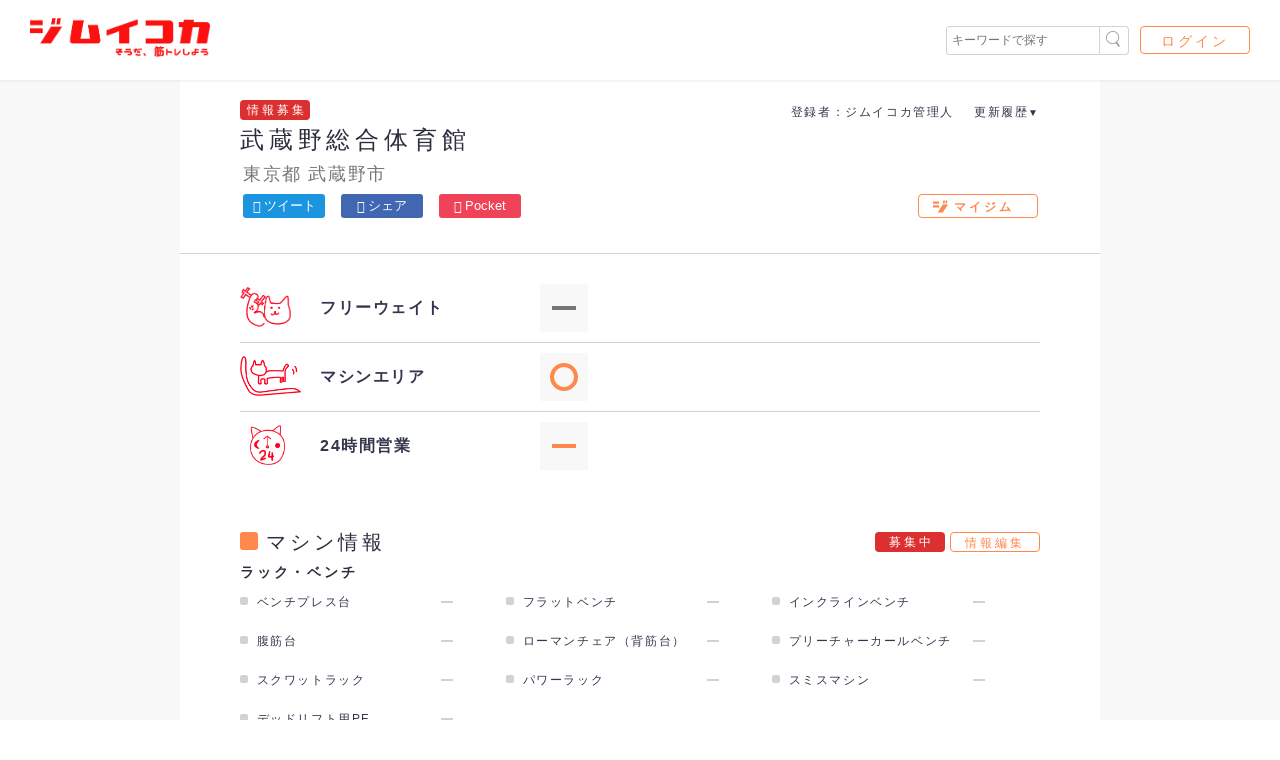

--- FILE ---
content_type: text/html; charset=utf-8
request_url: https://gym-ikoka.com/gyms/3865/
body_size: 40695
content:
<!DOCTYPE html>





<html lang="ja">
<head prefix="og: http://ogp.me/ns# fb: http://ogp.me/ns/fb# article: http://ogp.me/ns/article#">
  <meta charset="UTF-8">
  <meta http-equiv="content-language" content="ja">
  <meta name="viewport" content="width=device-width, initial-scale=1.0">
  <link rel="icon" href="https://storage.googleapis.com/library-gym-static/img/favicon.ico">

  
    <title>武蔵野総合体育館 - ジムイコカ</title>
  
  <meta name="description" content="東京都武蔵野市にあるスポーツジム「武蔵野総合体育館」の詳細情報です。施設の設備情報だけでなく、トレーニングマシンの詳細情報も載っているのはジムイコカだけ！日本最大のスポーツジム検索サイト「ジムイコカ」で、自分に合ったスポーツジムを見つけましょう。">
  <meta name="robots" content="">
  
  

  

  

  <meta property="og:site_name" content="武蔵野総合体育館 - ジムイコカ">
  <meta property="og:url" content="https://gym-ikoka.com/gyms/3865/">
  <meta property="og:title" content="武蔵野総合体育館 - ジムイコカ">
  <meta property="og:description" content="東京都武蔵野市にあるスポーツジム「武蔵野総合体育館」の詳細情報です。施設の設備情報だけでなく、トレーニングマシンの詳細情報も載っているのはジムイコカだけ！日本最大のスポーツジム検索サイト「ジムイコカ」で、自分に合ったスポーツジムを見つけましょう。">
  <meta property="og:image" content="https://storage.googleapis.com/library-gym.appspot.com/media/7a565572-8c5e-4d81-9bd7-e878e76e9461">
	<meta property="og:type" content="article">
	<meta property="fb:app_id" content="144339072935171">

  <meta name="twitter:card" content="summary">
  <meta name="twitter:url" content="https://gym-ikoka.com/gyms/3865/" />
  <meta name="twitter:title" content="武蔵野総合体育館 - ジムイコカ">
  <meta name="twitter:description" content="東京都武蔵野市にあるスポーツジム「武蔵野総合体育館」の詳細情報です。施設の設備情報だけでなく、トレーニングマシンの詳細情報も載っているのはジムイコカだけ！日本最大のスポーツジム検索サイト「ジムイコカ」で、自分に合ったスポーツジムを見つけましょう。">
  <meta name="twitter:image:src" content="https://storage.googleapis.com/library-gym.appspot.com/media/7a565572-8c5e-4d81-9bd7-e878e76e9461">
  <meta name="twitter:domain" content="gym-ikoka.com">
	<meta name="twitter:site" content="@gym_ikoka">

  <meta name="msapplication-square150x150logo" content="https://lh3.googleusercontent.com/YoLbngbsmE55ZGyobgMoowhCqNv-qOlcARu6-xfJNG9cJ9xr3zOomM8WJLi1J2mJBQQEZ9YkY07nGPFXx1Un_dM=s150"/>
  <link rel="apple-touch-icon" sizes="180x180" href="https://lh3.googleusercontent.com/YoLbngbsmE55ZGyobgMoowhCqNv-qOlcARu6-xfJNG9cJ9xr3zOomM8WJLi1J2mJBQQEZ9YkY07nGPFXx1Un_dM=s180">
  <link href="https://fonts.googleapis.com/earlyaccess/notosansjapanese.css" rel="stylesheet" />
  <link href="https://cdnjs.cloudflare.com/ajax/libs/lity/2.3.0/lity.min.css" rel="stylesheet">
  <link rel="stylesheet" type="text/css" href="https://storage.googleapis.com/library-gym-static/app/css/app.css?library-gym-00021-mn2">

  <script async src="https://pagead2.googlesyndication.com/pagead/js/adsbygoogle.js?client=ca-pub-8004692064095261"
     crossorigin="anonymous"></script>
</head>
<body>



<header id="header" class="header">
  <div class="header__logo"><a href="/"><img src="https://storage.googleapis.com/library-gym-static/img/logo-horizontal.png" alt="ジムイコカは日本最大級のスポーツジム検索サイトです"></a></div>

  <div class="header__right">
    <div class="search_area">
      <form method="get" action="/search/" name="" class="">
        <input type="text" id="keyword" name="keyword" placeholder="キーワードで探す" value="">
        <button>
          <img src="https://storage.googleapis.com/library-gym-static/img/btn_search.png">
        </button>
      </form>
    </div>
    
      <div class="nav-user display-pc"><a href="/login/">ログイン</a></div>
    
  </div>
</header>
<main>
  
<article>
  <div class="contents gym">

    <section class="gym-header inner">
      
      <div class="gym-meta-info">
        <p class="gym__wanted-label">情報募集中</p>

        <p class="gym-group-name">
          
        </p>

        <div class="gym-update-info">
          <div class="gym-create-user display-pc">
            <p>登録者：ジムイコカ管理人</p>
          </div>
          <div class="gym-update-history display-pc">
            <p class="update-history-title">更新履歴</p>
            <ul class="update-history-detail">
              
                <li>2018/02/20 7:56：ジムイコカ管理人</li>
              
                <li>2018/02/20 7:56：ジムイコカ管理人</li>
              
              <li>登録：2018/01/22 9:57：ジムイコカ管理人</li>
            </ul>
          </div>
        </div>
      </div>

      <h1>武蔵野総合体育館</h1>
      <div class="gym-area">
        <p><a href="/areas/tokyo/">東京都</a>  <a href="/areas/tokyo/musashino/">武蔵野市</a></p>
      </div>

      <div class="gym-header-action">

        
          <div class="share">
            <div class="c-article-share c-article-share__header">
  <ul class="c-sns-buttons">
    <li><a href="http://twitter.com/share?text=武蔵野総合体育館 - ジムイコカ&url=https%3A//gym-ikoka.com/gyms/3865/" class="c-sns-button twitter" target="_blank"><i class="icon-twitter"></i>ツイート</a></li>
    <li><a href="https://www.facebook.com/sharer/sharer.php?u=https%3A//gym-ikoka.com/gyms/3865/" class="c-sns-button facebook" target="_blank"><i class="icon-facebook"></i>シェア</a></li>
    <li class="display-pc"><a href="http://getpocket.com/edit?url=https%3A//gym-ikoka.com/gyms/3865/&title=武蔵野総合体育館 - ジムイコカ" class="c-sns-button pocket" target="_blank"><i class="icon-pocket"></i>Pocket</a></li>
    
      <li class="display-pc"><a href="https%3A//gym-ikoka.com/gyms/3865/" class="hatena-bookmark-button" data-hatena-bookmark-layout="basic-label" data-hatena-bookmark-lang="ja" data-hatena-bookmark-width="86" data-hatena-bookmark-height="24" title="このエントリーをはてなブックマークに追加"><img src="https://b.st-hatena.com/images/entry-button/button-only@2x.png" alt="このエントリーをはてなブックマークに追加" width="20" height="20" style="border: none;" /></a><script type="text/javascript" src="https://b.st-hatena.com/js/bookmark_button.js" charset="utf-8" async="async"></script></li>
    
  </ul>
</div>
          </div>

          <div class="gym-my-gym">
            
              <a class="btn--my-gym" href="/signup/">
                <i><svg xmlns="http://www.w3.org/2000/svg" width="76.219" height="60.66" viewBox="0 0 76.219 60.66">
  <metadata><?xpacket begin="﻿" id="W5M0MpCehiHzreSzNTczkc9d"?>
<x:xmpmeta xmlns:x="adobe:ns:meta/" x:xmptk="Adobe XMP Core 5.6-c140 79.160451, 2017/05/06-01:08:21        ">
   <rdf:RDF xmlns:rdf="http://www.w3.org/1999/02/22-rdf-syntax-ns#">
      <rdf:Description rdf:about=""/>
   </rdf:RDF>
</x:xmpmeta>

<?xpacket end="w"?></metadata>
<defs>
  </defs>
  <path id="gym-initial-svg" d="M668.59,1260.15v-11.68H638.854v11.68H668.59Zm0.073,18.94v-11.45H638.707v11.45h29.956Zm19.629,24.89,26.66-40.04H688.219l-25.342,40.04h25.415Zm8.936-45.84,2.343-14.83h-8.5l-2.343,14.83h8.5Zm12.3,0,2.344-14.83h-8.5l-2.344,14.83h8.5Z" transform="translate(-638.719 -1243.31)"/>
</svg>
</i>
                <span class="display-pc">マイジム</span>
              </a>
            
          </div>
        
      </div>
    </section>

    <section class="gym-main-info inner">
      <div class="gym-main-info-list">
        <dl>
          <dt><div><img src="https://storage.googleapis.com/library-gym-static/img/freeweight.png"></div><span>フリーウェイト</span></dt>
          <dd><div class="gym-info-mark gym-info-mark--undefined">

</div></dd>
        </dl>

        <dl>
          <dt><div><img src="https://storage.googleapis.com/library-gym-static/img/machine.png"></div><span>マシンエリア</span></dt>
          <dd><div class="gym-info-mark gym-info-mark--ok">

</div></dd>
        </dl>

        <dl>
          <dt><div><img src="https://storage.googleapis.com/library-gym-static/img/24h.png" style="margin-left:10px;"></div><span>24時間営業</span></dt>
          <dd><div class="gym-info-mark gym-info-mark--ng">

</div></dd>
        </dl>
      </div>
    </section>

    <section class="gym-machine inner">
      <div class="section-title">
        <h2>マシン情報</h2>
        <div>
          <span class="gym__wanted-label display-pc">募集中</span>
          <a class="btn--edit-gym" href="/gyms/3865/machines/edit/">情報編集</a>
        </div>
      </div>

      <h3>ラック・ベンチ</h3>
      <div class="gym-machine-list">
        <dl>
          <dt>ベンチプレス台</dt>
          <dd>










  <div class="gym-machine-mark gym-machine-mark--undefined"></div>
</dd>
        </dl>

        <dl>
          <dt>フラットベンチ</dt>
          <dd>










  <div class="gym-machine-mark gym-machine-mark--undefined"></div>
</dd>
        </dl>

        <dl>
          <dt>インクラインベンチ</dt>
          <dd>










  <div class="gym-machine-mark gym-machine-mark--undefined"></div>
</dd>
        </dl>

        <dl>
          <dt>腹筋台</dt>
          <dd>










  <div class="gym-machine-mark gym-machine-mark--undefined"></div>
</dd>
        </dl>

        <dl>
          <dt>ローマンチェア（背筋台）</dt>
          <dd>










  <div class="gym-machine-mark gym-machine-mark--undefined"></div>
</dd>
        </dl>

        <dl>
          <dt>プリーチャーカールベンチ</dt>
          <dd>










  <div class="gym-machine-mark gym-machine-mark--undefined"></div>
</dd>
        </dl>

        <dl>
          <dt>スクワットラック</dt>
          <dd>










  <div class="gym-machine-mark gym-machine-mark--undefined"></div>
</dd>
        </dl>

        <dl>
          <dt>パワーラック</dt>
          <dd>










  <div class="gym-machine-mark gym-machine-mark--undefined"></div>
</dd>
        </dl>

        <dl>
          <dt>スミスマシン</dt>
          <dd>










  <div class="gym-machine-mark gym-machine-mark--undefined"></div>
</dd>
        </dl>

        <dl>
          <dt>デッドリフト用PF</dt>
          <dd>










  <div class="gym-machine-mark gym-machine-mark--undefined"></div>
</dd>
        </dl>
      </div>

      <h3>マシン</h3>
      <div class="gym-machine-list">
        <dl>
          <dt>レッグプレス</dt>
          <dd>










  <div class="gym-machine-mark gym-machine-mark--undefined"></div>
</dd>
        </dl>

        <dl>
          <dt>レッグエクステンション</dt>
          <dd>










  <div class="gym-machine-mark gym-machine-mark--undefined"></div>
</dd>
        </dl>

        <dl>
          <dt>レッグカール</dt>
          <dd>










  <div class="gym-machine-mark gym-machine-mark--undefined"></div>
</dd>
        </dl>

        <dl>
          <dt>カーフレイズ</dt>
          <dd>










  <div class="gym-machine-mark gym-machine-mark--undefined"></div>
</dd>
        </dl>

        <dl>
          <dt>ラットマシン</dt>
          <dd>










  <div class="gym-machine-mark gym-machine-mark--undefined"></div>
</dd>
        </dl>

        <dl>
          <dt>ケーブルマシン</dt>
          <dd>










  <div class="gym-machine-mark gym-machine-mark--undefined"></div>
</dd>
        </dl>

        <dl>
          <dt>チェストプレス</dt>
          <dd>










  <div class="gym-machine-mark gym-machine-mark--undefined"></div>
</dd>
        </dl>

        <dl>
          <dt>アダクター</dt>
          <dd>










  <div class="gym-machine-mark gym-machine-mark--undefined"></div>
</dd>
        </dl>

        <dl>
          <dt>アブダクター</dt>
          <dd>










  <div class="gym-machine-mark gym-machine-mark--undefined"></div>
</dd>
        </dl>

        <dl>
          <dt>ショルダープレス</dt>
          <dd>










  <div class="gym-machine-mark gym-machine-mark--undefined"></div>
</dd>
        </dl>

        <dl>
          <dt>ペックフライ</dt>
          <dd>










  <div class="gym-machine-mark gym-machine-mark--undefined"></div>
</dd>
        </dl>

        <dl>
          <dt>シーテッドロウ</dt>
          <dd>










  <div class="gym-machine-mark gym-machine-mark--undefined"></div>
</dd>
        </dl>

        <dl>
          <dt>アブドミナル</dt>
          <dd>










  <div class="gym-machine-mark gym-machine-mark--undefined"></div>
</dd>
        </dl>

        <dl>
          <dt>トーソローテーション</dt>
          <dd>










  <div class="gym-machine-mark gym-machine-mark--undefined"></div>
</dd>
        </dl>

        <dl>
          <dt>シーテッドバックエクステンション</dt>
          <dd>










  <div class="gym-machine-mark gym-machine-mark--undefined"></div>
</dd>
        </dl>
      </div>

      <h3>有酸素マシン</h3>
      <div class="gym-machine-list">
        <dl>
          <dt>トレッドミル（ラン）</dt>
          <dd>










  <div class="gym-machine-mark gym-machine-mark--undefined"></div>
</dd>
        </dl>

        <dl>
          <dt>エアロバイク</dt>
          <dd>










  <div class="gym-machine-mark gym-machine-mark--undefined"></div>
</dd>
        </dl>

        <dl>
          <dt>クロストレーナー</dt>
          <dd>










  <div class="gym-machine-mark gym-machine-mark--undefined"></div>
</dd>
        </dl>
      </div>

      <h3>プレート/ダンベル/ケトルベル</h3>
      <div class="gym-machine-list gym-machine-list--weight">
        <dl>
          <dt>プレート総重量</dt>
          <dd>未設定</dd>
        </dl>

        <dl>
          <dt>ダンベル最高重量</dt>
          <dd>なし</dd>
        </dl>

        <dl>
          <dt>ケトルベル最高重量</dt>
          <dd>なし</dd>
        </dl>
      </div>

      <h3>その他器具</h3>
      <div class="gym-machine-list">
        <dl>
          <dt>アブローラー</dt>
          <dd>










  <div class="gym-machine-mark gym-machine-mark--undefined"></div>
</dd>
        </dl>

        <dl>
          <dt>チューブ</dt>
          <dd>










  <div class="gym-machine-mark gym-machine-mark--undefined"></div>
</dd>
        </dl>

        <dl>
          <dt>メディシンボール</dt>
          <dd>










  <div class="gym-machine-mark gym-machine-mark--undefined"></div>
</dd>
        </dl>

        <dl>
          <dt>バランスボール</dt>
          <dd>










  <div class="gym-machine-mark gym-machine-mark--undefined"></div>
</dd>
        </dl>

        <dl>
          <dt>パワーベルト</dt>
          <dd>










  <div class="gym-machine-mark gym-machine-mark--undefined"></div>
</dd>
        </dl>

        <dl>
          <dt>炭酸マグネシウム</dt>
          <dd>










  <div class="gym-machine-mark gym-machine-mark--undefined"></div>
</dd>
        </dl>
      </div>

    </section>

    <section class="gym-feature inner">
      <div class="section-title">
        <h2>特徴・設備</h2>
        <div>
          <span class="gym__wanted-label display-pc">募集中</span>
          <a class="btn--edit-gym" href="/gyms/3865/features/edit/">情報編集</a>
        </div>
      </div>

      <h3>営業時間帯</h3>
      <div class="gym-feature-list">
        <dl>
          <dt>年中無休</dt>
          <dd><div class="gym-feature-mark gym-feature-mark--ng">

</div></dd>
        </dl>

        <dl>
          <dt>早朝営業</dt>
          <dd><div class="gym-feature-mark gym-feature-mark--ng">

</div></dd>
        </dl>

        <dl>
          <dt>深夜営業</dt>
          <dd><div class="gym-feature-mark gym-feature-mark--ng">

</div></dd>
        </dl>
      </div>

      <h3>設備</h3>
      <div class="gym-feature-list">
        <dl>
          <dt>スタジオ</dt>
          <dd><div class="gym-feature-mark gym-feature-mark--ng">

</div></dd>
        </dl>

        <dl>
          <dt>プール</dt>
          <dd><div class="gym-feature-mark gym-feature-mark--ng">

</div></dd>
        </dl>

        <dl>
          <dt>ストレッチエリア</dt>
          <dd><div class="gym-feature-mark gym-feature-mark--ok">

</div></dd>
        </dl>

        <dl>
          <dt>スパ・お風呂</dt>
          <dd><div class="gym-feature-mark gym-feature-mark--ng">

</div></dd>
        </dl>

        <dl>
          <dt>シャワー</dt>
          <dd><div class="gym-feature-mark gym-feature-mark--ok">

</div></dd>
        </dl>

        <dl>
          <dt>サウナ</dt>
          <dd><div class="gym-feature-mark gym-feature-mark--ng">

</div></dd>
        </dl>

        <dl>
          <dt>タンニング</dt>
          <dd><div class="gym-feature-mark gym-feature-mark--ng">

</div></dd>
        </dl>

        <dl>
          <dt>ロッカー</dt>
          <dd><div class="gym-feature-mark gym-feature-mark--ok">

</div></dd>
        </dl>

        <dl>
          <dt>パウダールーム</dt>
          <dd><div class="gym-feature-mark gym-feature-mark--ng">

</div></dd>
        </dl>
      </div>

      <h3>ショップ・レンタル</h3>
      <div class="gym-feature-list">
        <dl>
          <dt>ショップ</dt>
          <dd><div class="gym-feature-mark gym-feature-mark--ng">

</div></dd>
        </dl>

        <dl>
          <dt>ラウンジ</dt>
          <dd><div class="gym-feature-mark gym-feature-mark--ok">

</div></dd>
        </dl>

        <dl>
          <dt>自動販売機</dt>
          <dd><div class="gym-feature-mark gym-feature-mark--ok">

</div></dd>
        </dl>

        <dl>
          <dt>レンタルシューズ</dt>
          <dd><div class="gym-feature-mark gym-feature-mark--ng">

</div></dd>
        </dl>

        <dl>
          <dt>レンタルタオル</dt>
          <dd><div class="gym-feature-mark gym-feature-mark--ng">

</div></dd>
        </dl>

        <dl>
          <dt>レンタルウェア</dt>
          <dd><div class="gym-feature-mark gym-feature-mark--ng">

</div></dd>
        </dl>
      </div>

      <h3>その他設備・ルール</h3>
      <div class="gym-feature-list">
        <dl>
          <dt>トレーナー常駐</dt>
          <dd><div class="gym-feature-mark gym-feature-mark--undefined">

</div></dd>
        </dl>

        <dl>
          <dt>合同トレーニングOK</dt>
          <dd><div class="gym-feature-mark gym-feature-mark--undefined">

</div></dd>
        </dl>

        <dl>
          <dt>写真撮影OK</dt>
          <dd><div class="gym-feature-mark gym-feature-mark--undefined">

</div></dd>
        </dl>

        <dl>
          <dt>体重計</dt>
          <dd><div class="gym-feature-mark gym-feature-mark--undefined">

</div></dd>
        </dl>

        <dl>
          <dt>ドライヤー</dt>
          <dd><div class="gym-feature-mark gym-feature-mark--undefined">

</div></dd>
        </dl>

        <dl>
          <dt>男女別トイレ</dt>
          <dd><div class="gym-feature-mark gym-feature-mark--undefined">

</div></dd>
        </dl>

        <dl>
          <dt>ウォシュレット</dt>
          <dd><div class="gym-feature-mark gym-feature-mark--undefined">

</div></dd>
        </dl>
      </div>
    </section>

    <section class="gym-editor-comment inner">
      <h2>編集部コメント</h2>
      
        <p>東京都武蔵野市のJR「三鷹駅」北口から関東バス「武蔵野市役所前」下車、徒歩2分にある公共施設の総合運動施設です。メインアリーナや柔道場、剣道場のほか、トレーニング室などを備えています。また、周辺には温水プールや野球場などを併設しています。<br>トレーニング室は420平方メートルと広く、約80台のマシンが備わっており、ゆったりとした環境でトレーニングを行うことができます。</p>
      
    </section>

    <section class="gym-user-comment inner">
      <h2>利用者のコメント</h2>
      
        <p class="mb10">利用者のコメントはまだ登録されていません。</p>
      
      <p class="mt0"><small>ページ上部よりマイジムに登録すると、このジムにコメントできるようになります。</small></p>
    </section>

    <section class="gym-images inner">
      <div class="section-title">
        <h2>ジム画像ギャラリー</h2>
        <div>
          <a class="btn--edit-gym" href="/gyms/3865/images/">情報編集</a>
        </div>
      </div>

      <div class="gym-image-list">
        
          <ul>
            
              <li>
                <a href="https://storage.googleapis.com/library-gym.appspot.com/media/7a565572-8c5e-4d81-9bd7-e878e76e9461" data-lity data-lity-desc="武蔵野総合体育館のトレーニング室">
                  <img src="https://storage.googleapis.com/library-gym.appspot.com/media/7a565572-8c5e-4d81-9bd7-e878e76e9461" alt="武蔵野総合体育館のトレーニング室">
                </a>
              </li>
            
          </ul>
        
      </div>
    </section>

    <section class="gym-info">
      <div class="section-title">
        <h2>基本情報</h2>
        <div>
          
          <a class="btn--edit-gym" href="/gyms/3865/infos/edit/">情報編集</a>
        </div>
      </div>
      <div class="gym-info-card">
        <div class="inner">

          <div class="basic-info">
            <dl>
              <dt>タイプ：</dt>
              <dd><span>公共施設</span></dd>
            </dl>
            <dl>
              <dt>TEL：</dt>
              <dd><span>0422-56-2200</span></dd>
            </dl>
            <dl>
              <dt>住所：</dt>
              
                <dd><a target="_blank" href="https://maps.google.co.jp/maps?q=東京都武蔵野市吉祥寺北町5-11-20">東京都武蔵野市吉祥寺北町5-11-20</a></dd>
              

            </dl>
            <dl>
              <dt>URL：</dt>
              <dd>
                
                  <span><a target="_blank" href="http://www.musashino.or.jp/sports/_1080.html">http://www.musashino.or.jp/sports/_1080.html</a></span>
                
              </dd>
            </dl>
          </div>

          <hr>

          <div class="sub-info">
            <div class="gym-sub-info">
              <dl>
                <dt>営業時間：</dt>
                <dd>9:00～21:30</dd>
              </dl>

              <dl>
                <dt>定休日：</dt>
                <dd>毎月15日（土・日曜日、祝日にあたる場合は翌平日）／年末年始（12/29～1/3）</dd>
              </dl>

              <dl>
                <dt>ビジター：</dt>
                <dd>ビジター利用可能</dd>
              </dl>

              <dl>
                <dt>利用料金：</dt>
                <dd>トレーニング室：1回大人400円 ※市民カードで半額、ゴールドカードで100円 </dd>
              </dl>

              <dl>
                <dt>アクセス：</dt>
                <dd>JR「三鷹駅」北口から関東バス（北裏行・武蔵関行・田無橋場行）「武蔵野市役所前」下車、徒歩2分<br>JR「吉祥寺駅」北口から関東バス（柳沢駅行（武蔵野市役所経由））「武蔵野市役所前」下車、徒歩2分<br>ムーバス（北西循環）「33扶桑通り」下車、徒歩5分<br>JR「武蔵境駅」北口から関東バス（三鷹駅行（武蔵野大学経由））「武蔵野営業」下車、徒歩10分<br>西武新宿線「武蔵関駅」から関東バス（三鷹駅行）「武蔵野市役所前」下車、徒歩2分</dd>
              </dl>

              <dl>
                <dt>駐車場：</dt>
                <dd>-</dd>
              </dl>
            </div>
          </div>
        </div>
      </div>
    </section>

    <section class="my-gym">
      <div class="gym-my-gym">
        
          <a class="btn--my-gym__bg" href="/signup/">
            <i><svg xmlns="http://www.w3.org/2000/svg" width="76.219" height="60.66" viewBox="0 0 76.219 60.66">
  <metadata><?xpacket begin="﻿" id="W5M0MpCehiHzreSzNTczkc9d"?>
<x:xmpmeta xmlns:x="adobe:ns:meta/" x:xmptk="Adobe XMP Core 5.6-c140 79.160451, 2017/05/06-01:08:21        ">
   <rdf:RDF xmlns:rdf="http://www.w3.org/1999/02/22-rdf-syntax-ns#">
      <rdf:Description rdf:about=""/>
   </rdf:RDF>
</x:xmpmeta>

<?xpacket end="w"?></metadata>
<defs>
  </defs>
  <path id="gym-initial-svg" d="M668.59,1260.15v-11.68H638.854v11.68H668.59Zm0.073,18.94v-11.45H638.707v11.45h29.956Zm19.629,24.89,26.66-40.04H688.219l-25.342,40.04h25.415Zm8.936-45.84,2.343-14.83h-8.5l-2.343,14.83h8.5Zm12.3,0,2.344-14.83h-8.5l-2.344,14.83h8.5Z" transform="translate(-638.719 -1243.31)"/>
</svg>
</i>
            <span>マイジム</span>
          </a>
        
        <p>武蔵野総合体育館をマイジムに登録していろんなトレーニーとつながろう！</p>
      </div>
    </section>

    
      <section class="related-gyms inner">
        <h2>近くのジムはこちら</h2>
        <div class="related-gym-list">
          
            

<div class="item-mini">

  <div class="item-mini-inner">
    <a href="/gyms/3109/">
      <div class="item-info">

        <div class="thumbnail">
          
            <img src="https://storage.googleapis.com/library-gym-static/img/no_image.png" alt="このジムの画像はまだ登録されていません">
          
        </div>

        <div class="item-detail">
          <h3>NAS吉祥寺</h3>
          <p class="area">
            東京都武蔵野市
          </p>
          <ul class="gym-main-info-list">
            <li><img src="https://storage.googleapis.com/library-gym-static/img/freeweight.png" alt="NAS吉祥寺のフリーウェイトエリアの有無"><div class="gym-feature-mark gym-feature-mark--undefined">

</div></li>
            <li><img src="https://storage.googleapis.com/library-gym-static/img/machine.png" alt="NAS吉祥寺のマシンエリアの有無"><div class="gym-feature-mark gym-feature-mark--undefined">

</div></li>
            <li><img src="https://storage.googleapis.com/library-gym-static/img/24h.png" alt="NAS吉祥寺の24時間営業の有無"><div class="gym-feature-mark gym-feature-mark--undefined">

</div></li>
          </ul>
        </div>

      </div>
    </a>
  </div>

</div>
          
            

<div class="item-mini">

  <div class="item-mini-inner">
    <a href="/gyms/3190/">
      <div class="item-info">

        <div class="thumbnail">
          
            <img src="https://storage.googleapis.com/library-gym-static/img/no_image.png" alt="このジムの画像はまだ登録されていません">
          
        </div>

        <div class="item-detail">
          <h3>ティップネス 吉祥寺店</h3>
          <p class="area">
            東京都武蔵野市
          </p>
          <ul class="gym-main-info-list">
            <li><img src="https://storage.googleapis.com/library-gym-static/img/freeweight.png" alt="ティップネス 吉祥寺店のフリーウェイトエリアの有無"><div class="gym-feature-mark gym-feature-mark--ok">

</div></li>
            <li><img src="https://storage.googleapis.com/library-gym-static/img/machine.png" alt="ティップネス 吉祥寺店のマシンエリアの有無"><div class="gym-feature-mark gym-feature-mark--ok">

</div></li>
            <li><img src="https://storage.googleapis.com/library-gym-static/img/24h.png" alt="ティップネス 吉祥寺店の24時間営業の有無"><div class="gym-feature-mark gym-feature-mark--ng">

</div></li>
          </ul>
        </div>

      </div>
    </a>
  </div>

</div>
          
            

<div class="item-mini">

  <div class="item-mini-inner">
    <a href="/gyms/3198/">
      <div class="item-info">

        <div class="thumbnail">
          
            <img src="https://storage.googleapis.com/library-gym-static/img/no_image.png" alt="このジムの画像はまだ登録されていません">
          
        </div>

        <div class="item-detail">
          <h3>三鷹（メガロスクロス24）店</h3>
          <p class="area">
            東京都武蔵野市
          </p>
          <ul class="gym-main-info-list">
            <li><img src="https://storage.googleapis.com/library-gym-static/img/freeweight.png" alt="三鷹（メガロスクロス24）店のフリーウェイトエリアの有無"><div class="gym-feature-mark gym-feature-mark--undefined">

</div></li>
            <li><img src="https://storage.googleapis.com/library-gym-static/img/machine.png" alt="三鷹（メガロスクロス24）店のマシンエリアの有無"><div class="gym-feature-mark gym-feature-mark--undefined">

</div></li>
            <li><img src="https://storage.googleapis.com/library-gym-static/img/24h.png" alt="三鷹（メガロスクロス24）店の24時間営業の有無"><div class="gym-feature-mark gym-feature-mark--undefined">

</div></li>
          </ul>
        </div>

      </div>
    </a>
  </div>

</div>
          
        </div>
      </section>
    

    <section class="related-area inner">
      <div class="inner">
        <h2>近くのエリアから探す</h2>
        <ul>
          
            <li>
              <a href="/areas/tokyo/toshimaku/">
                豊島区<span class="count">(36)</span>
              </a>
            </li>
          
            <li>
              <a href="/areas/tokyo/kitaku/">
                北区<span class="count">(20)</span>
              </a>
            </li>
          
            <li>
              <a href="/areas/tokyo/arakawaku/">
                荒川区<span class="count">(12)</span>
              </a>
            </li>
          
            <li>
              <a href="/areas/tokyo/itabashiku/">
                板橋区<span class="count">(31)</span>
              </a>
            </li>
          
            <li>
              <a href="/areas/tokyo/nerimaku/">
                練馬区<span class="count">(37)</span>
              </a>
            </li>
          
            <li>
              <a href="/areas/tokyo/adachiku/">
                足立区<span class="count">(34)</span>
              </a>
            </li>
          
            <li>
              <a href="/areas/tokyo/katsushikaku/">
                葛飾区<span class="count">(21)</span>
              </a>
            </li>
          
            <li>
              <a href="/areas/tokyo/edogawaku/">
                江戸川区<span class="count">(33)</span>
              </a>
            </li>
          
            <li>
              <a href="/areas/tokyo/hachioji/">
                八王子市<span class="count">(27)</span>
              </a>
            </li>
          
            <li>
              <a href="/areas/tokyo/tachikawa/">
                立川市<span class="count">(11)</span>
              </a>
            </li>
          
            <li>
              <a href="/areas/tokyo/musashino/">
                武蔵野市<span class="count">(14)</span>
              </a>
            </li>
          
            <li>
              <a href="/areas/tokyo/mitaka/">
                三鷹市<span class="count">(4)</span>
              </a>
            </li>
          
            <li>
              <a href="/areas/tokyo/ome/">
                青梅市<span class="count">(4)</span>
              </a>
            </li>
          
            <li>
              <a href="/areas/tokyo/fuchu/">
                府中市<span class="count">(11)</span>
              </a>
            </li>
          
            <li>
              <a href="/areas/tokyo/akishima/">
                昭島市<span class="count">(4)</span>
              </a>
            </li>
          
            <li>
              <a href="/areas/tokyo/chofu/">
                調布市<span class="count">(10)</span>
              </a>
            </li>
          
            <li>
              <a href="/areas/tokyo/machida/">
                町田市<span class="count">(13)</span>
              </a>
            </li>
          
            <li>
              <a href="/areas/tokyo/koganei/">
                小金井市<span class="count">(10)</span>
              </a>
            </li>
          
            <li>
              <a href="/areas/tokyo/kodaira/">
                小平市<span class="count">(8)</span>
              </a>
            </li>
          
            <li>
              <a href="/areas/tokyo/hino/">
                日野市<span class="count">(5)</span>
              </a>
            </li>
          
        </ul>
      </div>

      <div class="c-article-share c-article-share__bottom">
  <ul class="c-sns-buttons">
    <li><a href="http://twitter.com/share?text=武蔵野総合体育館 - ジムイコカ&url=https%3A//gym-ikoka.com/gyms/3865/" class="c-sns-button twitter" target="_blank"><i class="icon-twitter"></i>ツイート</a></li>
    <li><a href="https://www.facebook.com/sharer/sharer.php?u=https%3A//gym-ikoka.com/gyms/3865/" class="c-sns-button facebook" target="_blank"><i class="icon-facebook"></i>シェア</a></li>
    <li class="display-pc"><a href="http://getpocket.com/edit?url=https%3A//gym-ikoka.com/gyms/3865/&title=武蔵野総合体育館 - ジムイコカ" class="c-sns-button pocket" target="_blank"><i class="icon-pocket"></i>Pocket</a></li>
    
      <li class=""><a href="https%3A//gym-ikoka.com/gyms/3865/" class="hatena-bookmark-button" data-hatena-bookmark-layout="basic-label" data-hatena-bookmark-lang="ja" data-hatena-bookmark-width="86" data-hatena-bookmark-height="24" title="このエントリーをはてなブックマークに追加"><img src="https://b.st-hatena.com/images/entry-button/button-only@2x.png" alt="このエントリーをはてなブックマークに追加" width="20" height="20" style="border: none;" /></a><script type="text/javascript" src="https://b.st-hatena.com/js/bookmark_button.js" charset="utf-8" async="async"></script></li>
    
  </ul>
</div>
      <div class="">
      
        
        
        
        
        
        
      
      <ol class="breadcrumbs" itemscope itemtype="http://schema.org/BreadcrumbList">
  
    <li itemprop="itemListElement" itemscope itemtype="http://schema.org/ListItem">
      
        <a itemprop="item" href="/"><span itemprop="name">ジムイコカ</span></a>
        <meta itemprop="position" content="1" />
      
      
          <span class="divider"> > </span>
      
    </li>
  
    <li itemprop="itemListElement" itemscope itemtype="http://schema.org/ListItem">
      
        <a itemprop="item" href="/areas/"><span itemprop="name">都道府県から探す</span></a>
        <meta itemprop="position" content="2" />
      
      
          <span class="divider"> > </span>
      
    </li>
  
    <li itemprop="itemListElement" itemscope itemtype="http://schema.org/ListItem">
      
        <a itemprop="item" href="/areas/tokyo/"><span itemprop="name">東京都</span></a>
        <meta itemprop="position" content="3" />
      
      
          <span class="divider"> > </span>
      
    </li>
  
    <li itemprop="itemListElement" itemscope itemtype="http://schema.org/ListItem">
      
        <a itemprop="item" href="/areas/tokyo/musashino/"><span itemprop="name">武蔵野市</span></a>
        <meta itemprop="position" content="4" />
      
      
          <span class="divider"> > </span>
      
    </li>
  
    <li itemprop="itemListElement" itemscope itemtype="http://schema.org/ListItem">
      
        <a itemprop="item" href="/gyms/3865/"><span itemprop="name">武蔵野総合体育館</span></a>
        <meta itemprop="position" content="5" />
      
      
    </li>
  
</ol>
      </div>
    </section>
  </div>



</article>

  <p class="pagetop"><a href="#wrap">▲</a></p>
</main>



<footer class="footer">

  <div class="row">
    <div class="footer__gym-nav">
      <div class="footer__gym-nav-title">
        <h3><span>ジムを探す</span></h3>
      </div>
      <div class="footer__gym-nav-link">
        <ul>
          <li><a href="/search/">条件から探す</a></li>
          <li><a href="/areas/">都道府県から探す</a></li>
          <li><a href="/public_facilities/">公共施設から探す</a></li>
          <li><a href="/club/">スポーツクラブから探す</a></li>
        </ul>
      </div>
    </div>

    <div class="footer__gym-nav">
      <div class="footer__gym-nav-title">
        <h3><span>人気のエリア</span></h3>
      </div>
      <div class="footer__gym-nav-link">
        <ul>
          <li><a href="/areas/tokyo/">東京都</a></li>
          <li><a href="/areas/kanagawa/">神奈川県</a></li>
          <li><a href="/areas/chiba/">千葉県</a></li>
          <li><a href="/areas/aichi/">愛知県</a></li>
          <li><a href="/areas/kyoto/">京都府</a></li>
          <li><a href="/areas/osaka/">大阪府</a></li>
          <li><a href="/areas/hyogo/">兵庫県</a></li>
          <li><a href="/areas/fukuoka/">福岡県</a></li>
        </ul>
      </div>
    </div>

    <div class="footer__gym-nav">
      <div class="footer__gym-nav-title">
        <h3><span>人気のスポーツクラブ</span></h3>
      </div>
      <div class="footer__gym-nav-link">
        <ul>
          <li><a href="/club/goldsgym/">ゴールドジム</a></li>
          <li><a href="/club/konami/">コナミスポーツクラブ</a></li>
          <li><a href="/club/joyfit/">ジョイフィット</a></li>
          <li><a href="/club/anytimefitness/">エニタイムフィットネス</a></li>
          <li><a href="/club/tipness/">ティップネス</a></li>
          <li><a href="/club/central/">セントラル</a></li>
          <li><a href="/club/renaissance/">ルネサンス</a></li>
          <li><a href="/club/megalos/">メガロス</a></li>
        </ul>
      </div>
    </div>
  </div>

  <nav class="row">
    <div class="footer__gym-nav">
      <div class="footer__gym-nav-title">
        <h3><span>ジムイコカ</span></h3>
      </div>
      <div class="footer__gym-nav-link">
        <ul>
          <li><a href="/about/" title="ジムイコカとは？">ジムイコカとは？</a></li>
          <li><a href="/gyms/add/" title="新しいジムを登録する">新しいジムを登録する</a></li>
          <li><a href="/term/" title="利用規約">利用規約</a></li>
          <li><a href="/policy/" title="プライバシーポリシー">プライバシーポリシー</a></li>
          <li><a href="/contact/" title="お問い合わせ">お問い合わせ</a></li>
          <li><a href="https://peing.net/gym_ikoka" target="_blank">質問箱 by Peing</a></li>
          <li><a href="https://twitter.com/gym_ikoka" target="_blank">ジムイコカ公式Twitter</a></li>
          <li><a href="https://itunes.apple.com/jp/app/id1271132004?mt=8" title="筋トレ記録アプリLIBRARY">筋トレ記録アプリLIBRARY</a></li>
          
            <li><a href="/login/" title="ログイン">ログイン</a></li>
          
        </ul>
      </div>
    </div>
  </nav>
  <p class="copyright"><small>© 2018 ジムイコカ All Rights Reserved.</small></p>
</footer>
</body>
<script src="https://storage.googleapis.com/library-gym-static/lib/js/jquery-3.1.1.min.js"></script>
<script src="https://storage.googleapis.com/library-gym-static/lib/js/bootstrap.min.js"></script>
<script src="https://cdnjs.cloudflare.com/ajax/libs/lity/2.3.0/lity.min.js"></script>
<script src="https://storage.googleapis.com/library-gym-static/app/js/app.js?library-gym-00021-mn2"></script>

  <script src="https://storage.googleapis.com/library-gym-static/app/js/gyms/gym.js?library-gym-00021-mn2"></script>


<!-- Global site tag (gtag.js) - Google Analytics -->
<script async src="https://www.googletagmanager.com/gtag/js?id=UA-112822818-1"></script>
<script>
  window.dataLayer = window.dataLayer || [];
  function gtag(){dataLayer.push(arguments);}
  gtag('js', new Date());

  gtag('config', 'UA-112822818-1');
</script>


</html>


--- FILE ---
content_type: text/html; charset=utf-8
request_url: https://www.google.com/recaptcha/api2/aframe
body_size: 257
content:
<!DOCTYPE HTML><html><head><meta http-equiv="content-type" content="text/html; charset=UTF-8"></head><body><script nonce="tmyBaRifFiUF0RW7QD1QGA">/** Anti-fraud and anti-abuse applications only. See google.com/recaptcha */ try{var clients={'sodar':'https://pagead2.googlesyndication.com/pagead/sodar?'};window.addEventListener("message",function(a){try{if(a.source===window.parent){var b=JSON.parse(a.data);var c=clients[b['id']];if(c){var d=document.createElement('img');d.src=c+b['params']+'&rc='+(localStorage.getItem("rc::a")?sessionStorage.getItem("rc::b"):"");window.document.body.appendChild(d);sessionStorage.setItem("rc::e",parseInt(sessionStorage.getItem("rc::e")||0)+1);localStorage.setItem("rc::h",'1770040789050');}}}catch(b){}});window.parent.postMessage("_grecaptcha_ready", "*");}catch(b){}</script></body></html>

--- FILE ---
content_type: text/javascript
request_url: https://storage.googleapis.com/library-gym-static/app/js/gyms/gym.js?library-gym-00021-mn2
body_size: -73
content:
$(document).ready(function(){

  var updateHistoryTitle = $('.update-history-title');
  var updateHistoryDetail = $('.update-history-detail');

  updateHistoryTitle.click(function () {
    updateHistoryDetail.toggleClass('js-show');

    if(updateHistoryDetail.hasClass('js-show')){
      updateHistoryDetail.show("slow");
    } else {
      updateHistoryDetail.hide("slow");
    }
  });
});